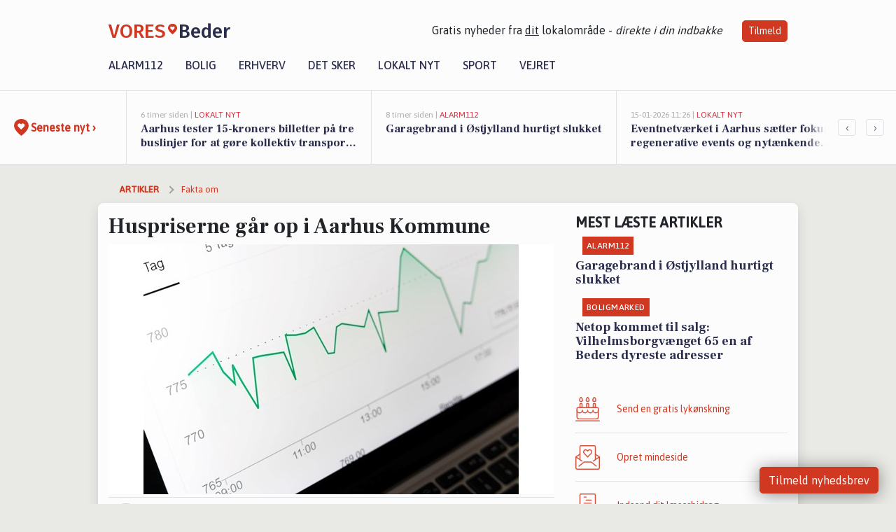

--- FILE ---
content_type: text/html; charset=utf-8
request_url: https://vores-beder.dk/a/huspriserne-gaar-op-i-aarhus-kommune/787d1762-7d49-4ed7-b724-4d1a196cdd65
body_size: 16215
content:


<!DOCTYPE html>
<html lang="da">
<head>
    <meta charset="utf-8" />
    <meta name="viewport" content="width=device-width, initial-scale=1.0" />
    <title>Huspriserne g&#xE5;r op i Aarhus Kommune | VORES Beder</title>
    
    <link href='https://fonts.gstatic.com' rel='preconnect' crossorigin>
<link href='https://assets.vorescdn.dk' rel='preconnect' crossorigin>
    <link rel="manifest" href="/manifest.json">
        <meta name="description" content="Huspriserne g&#xE5;r op i Aarhus Kommune" />


    <link rel="canonical" href="https://vores-beder.dk/a/huspriserne-gaar-op-i-aarhus-kommune/787d1762-7d49-4ed7-b724-4d1a196cdd65">


<meta property="fb:app_id" content="603210533761694" />
    <meta property="fb:pages" content="111151907147819" />
        <meta property="og:type" content="article" />
        <meta property="og:image" content="https://assets.vorescdn.dk/vores-by/d919f423-97e6-4e68-b079-ed8ad218c0da.jpg?width=1200&amp;height=630&amp;mode=pad&amp;bgcolor=FFFFFF&amp;scale=both" />
        <meta property="article:published_date" content="2022-02-23T11:22:47" />
        <meta property="article:author" content="Michael Juul S&#xF8;rensen" />

    <script type="application/ld+json">
        {"@context":"https://schema.org","@type":"NewsArticle","mainEntityOfPage":{"@type":"WebPage","@id":"https://vores-beder.dk/a/huspriserne-gaar-op-i-aarhus-kommune/787d1762-7d49-4ed7-b724-4d1a196cdd65"},"headline":"Huspriserne går op i Aarhus Kommune","image":["https://assets.vorescdn.dk/vores-by/d919f423-97e6-4e68-b079-ed8ad218c0da.jpg"],"datePublished":"2022-02-23T11:22:47","dateModified":null,"author":{"@type":"Person","name":"Michael Juul Sørensen"},"publisher":{"@type":"Organization","name":"VORES Beder","logo":{"@type":"ImageObject","url":"https://vores-beder.dk/img/logo/site_square.png"}}}
    </script>



    <meta name="facebook-domain-verification" content="ugovzdb7u3blh67zn2m73v7twyq6bg" />

    
<link rel="icon" type="image/png" href="/img/icons/icon-152x152.png" />
<link rel="apple-touch-icon" type="image/png" href="/favicon.png" />

<link rel="preload" as="style" href="https://fonts.googleapis.com/css?family=Frank&#x2B;Ruhl&#x2B;Libre:400,700|Asap:400,500|Fira&#x2B;Sans:500|Merriweather:400&amp;display=swap">
<link href="https://fonts.googleapis.com/css?family=Frank&#x2B;Ruhl&#x2B;Libre:400,700|Asap:400,500|Fira&#x2B;Sans:500|Merriweather:400&amp;display=swap" rel="stylesheet" />

<link rel="preload" as="style" href="/dist/main.css?v=4lVlcf_nVVhS9k3-PzDma9gPCqVzZa-xwe6Z3nUGu-A">
<link rel="stylesheet" href="/dist/main.css?v=4lVlcf_nVVhS9k3-PzDma9gPCqVzZa-xwe6Z3nUGu-A" />
        <script type="text/javascript">
        window.dataLayer = window.dataLayer || [];
        window.dataLayer.push({
            dlv_page_type: "artikel_vip",
            dlv_category: "Fakta om",
            dlv_source: "Boliga.dk"
        });
    </script>

    
    
<script>
var voresConfiguration = {"modules":["floating-subscribe"],"site":{"name":"Beder","siteName":"VORES Beder","hostname":"vores-beder.dk","facebookPageId":111151907147819,"instagramHandle":""},"bannerPlaceholder":{"salesEmail":"salg@voresdigital.dk?subject=Henvendelse fra VORES Beder","logo":"https://assets.vorescdn.dk/remote/vores-beder.dk/img/logo/site.png?width=250"},"facebookAppId":"603210533761694","googleSignInClientId":"643495767278-bqenl96m5li36d9c3e1a1ujch1giorgn.apps.googleusercontent.com","products":{"groceryPlusProductId":"832729fc-0197-4a09-a829-2ad24ec33c74"},"csrf":"CfDJ8FuIb0WNFg9DhYJimJMeEWgB1c5qwi4MOPVPbk-extbJXWDaGXR6YoqIMNCWq-85qVHvtV_sHswTUmc2jEm5ajgTeCsjhVIwFPzu4QCWXugMdBV_sIWp_ozITbSWvMZGFMC-DU500aPmnXj3EqidRWo","gtmId":"GTM-PMFG7C7"}
</script>

<script src="/dist/essentials-bundle.js?v=hjEg4_jAEA1nYcyRynaMY4wTMfjlzT6aiRLaBhOhzEo" defer></script>
    
<script type="text/javascript">
var utag_data = {
}
</script>
<!-- Loading script asynchronously -->
<script type="text/javascript">
    (function(a,b,c,d){
    a='//tags.tiqcdn.com/utag/jysk-fynske-medier/partners/prod/utag.js';
    b=document;c='script';d=b.createElement(c);d.src=a;d.type='text/java'+c;d.async=true;
    a=b.getElementsByTagName(c)[0];a.parentNode.insertBefore(d,a);
    })();
</script>


<script async='async' src='//macro.adnami.io/macro/hosts/adsm.macro.voresdigital.dk.js'></script>


<script src="//zrzzqdBnFEBxKXGb4.ay.delivery/manager/zrzzqdBnFEBxKXGb4" type="text/javascript" referrerpolicy="no-referrer-when-downgrade"></script>


<script>window.googletag = window.googletag || {cmd: []};</script>
<script>
    googletag.cmd.push(function(){
        googletag.pubads().setTargeting('vd_page', "vores-beder.dk");
googletag.pubads().setTargeting('vd_category', "fakta om");googletag.pubads().setTargeting('vd_type', "artikel_vip");    });
</script>
</head>
<body>
    

<div class="d-flex flex-column">
    

<header class="" id="header">
    <nav class="navbar navbar-expand-md navbar-light sticky ">
        <div class="container">
            <div class="d-flex flex-wrap align-items-center w-100 justify-content-between">
                    <a class="logo" href="/">
        <span>VORES</span><div class="logo-icon"><img alt="" src="/img/logo/homeheart.svg" aria-hidden="true" /></div><span>Beder</span>
                    </a>
                    <burger-menu></burger-menu>
                    <div class="d-none d-lg-block">
                        <span>Gratis nyheder fra <u>dit</u> lokalområde - <i>direkte i din indbakke</i></span>
                        <button onclick="vmh.showSubscribeModal('Header')" class="ml-4 btn btn-sm btn-primary">Tilmeld</button>
                    </div>
            </div>
                <div class="d-flex flex-wrap align-items-center">
                    
                    <div class="collapse navbar-collapse text-right text-md-center" id="navbarMenu">
                        <ul class="navbar-nav mr-auto mt-2 mt-lg-0">

                            <li class="nav-item">
                                <a class="nav-link" href="/alarm112">
                                    Alarm112
                                </a>
                            </li>
                            <li class="nav-item">
                                <a class="nav-link" href="/bolig">
                                    Bolig
                                </a>
                            </li>
                            <li class="nav-item" site="Site">
                                <a class="nav-link" href="/erhverv">
                                    Erhverv
                                </a>
                            </li>
                            <li class="nav-item">
                                <a class="nav-link" href="/detsker">
                                    Det sker
                                </a>
                            </li>
                            <li class="nav-item">
                                <a class="nav-link" href="/lokaltnyt">
                                    Lokalt nyt
                                </a>
                            </li>
                            <li class="nav-item">
                                <a class="nav-link" href="/sport">
                                    Sport
                                </a>
                            </li>
                            <li class="nav-item align-middle">
                                
                            </li>
                            <li class="nav-item align-middle">
                                <a class="nav-link align-items-center" href="/vejret">
                                    Vejret
                                </a>
                            </li>
                        </ul>
                    </div>
                </div>
        </div>
    </nav>
</header>
    <div class="d-flex flex-column flex-grow-1">
        <div class="flex-grow-1">
                
<div class="news-bar">
    <!-- Label section -->
    <div class="news-bar-label">
        <a class="article-icon" href="/artikler">
            <b class="news-title">Seneste nyt &rsaquo;</b>
        </a>
    </div>

    <!-- News slider section -->
    <div class="news-slider">
            <a class="article-link" href="/artikler?contentId=5f39ac44-1d75-4cec-9f58-93b6ebffccd6" ga-track-kpi="" data-action="click_article" data-itemid="5f39ac44-1d75-4cec-9f58-93b6ebffccd6" data-itemtype="Content" data-itemcategory="Lokalt nyt" data-placement="1" data-container="news_bar_preview">
                <div class="news-bar-item" ga-track-impression="" data-itemid="5f39ac44-1d75-4cec-9f58-93b6ebffccd6" data-itemtype="Content" data-itemcategory="Lokalt nyt" data-placement="1" data-container="news_bar_preview">
                    <div class="timeago">6 timer siden | </div>
                    <div class="category">Lokalt nyt</div>
                    <b class="news-title">Aarhus tester 15-kroners billetter p&#xE5; tre buslinjer for at g&#xF8;re kollektiv transport mere attraktiv</b>
                </div>
            </a>
            <a class="article-link" href="/artikler?contentId=a76b39c0-6d95-4a3b-ba56-81c152053da1" ga-track-kpi="" data-action="click_article" data-itemid="a76b39c0-6d95-4a3b-ba56-81c152053da1" data-itemtype="Content" data-itemcategory="Alarm112" data-placement="2" data-container="news_bar_preview">
                <div class="news-bar-item" ga-track-impression="" data-itemid="a76b39c0-6d95-4a3b-ba56-81c152053da1" data-itemtype="Content" data-itemcategory="Alarm112" data-placement="2" data-container="news_bar_preview">
                    <div class="timeago">8 timer siden | </div>
                    <div class="category">Alarm112</div>
                    <b class="news-title">Garagebrand i &#xD8;stjylland hurtigt slukket</b>
                </div>
            </a>
            <a class="article-link" href="/artikler?contentId=cee7ddd2-9872-4bb4-af58-d9bdfe84f23c" ga-track-kpi="" data-action="click_article" data-itemid="cee7ddd2-9872-4bb4-af58-d9bdfe84f23c" data-itemtype="Content" data-itemcategory="Lokalt nyt" data-placement="3" data-container="news_bar_preview">
                <div class="news-bar-item" ga-track-impression="" data-itemid="cee7ddd2-9872-4bb4-af58-d9bdfe84f23c" data-itemtype="Content" data-itemcategory="Lokalt nyt" data-placement="3" data-container="news_bar_preview">
                    <div class="timeago">15-01-2026 11:26 | </div>
                    <div class="category">Lokalt nyt</div>
                    <b class="news-title">Eventnetv&#xE6;rket i Aarhus s&#xE6;tter fokus p&#xE5; regenerative events og nyt&#xE6;nkende b&#xE6;redygtighed</b>
                </div>
            </a>
            <a class="article-link" href="/artikler?contentId=81822766-d0a0-4a2a-8574-e574d40106d5" ga-track-kpi="" data-action="click_article" data-itemid="81822766-d0a0-4a2a-8574-e574d40106d5" data-itemtype="Content" data-itemcategory="Lokalt nyt" data-placement="4" data-container="news_bar_preview">
                <div class="news-bar-item" ga-track-impression="" data-itemid="81822766-d0a0-4a2a-8574-e574d40106d5" data-itemtype="Content" data-itemcategory="Lokalt nyt" data-placement="4" data-container="news_bar_preview">
                    <div class="timeago">14-01-2026 07:30 | </div>
                    <div class="category">Lokalt nyt</div>
                    <b class="news-title">&#xC6;ldrer&#xE5;det i Aarhus f&#xE5;r ny direkte adgang til at s&#xE6;tte forslag p&#xE5; byr&#xE5;dets dagsorden</b>
                </div>
            </a>
            <a class="article-link" href="/artikler?contentId=6c040048-86fa-48e1-a580-c6a78846f29d" ga-track-kpi="" data-action="click_article" data-itemid="6c040048-86fa-48e1-a580-c6a78846f29d" data-itemtype="Content" data-itemcategory="Alarm112" data-placement="5" data-container="news_bar_preview">
                <div class="news-bar-item" ga-track-impression="" data-itemid="6c040048-86fa-48e1-a580-c6a78846f29d" data-itemtype="Content" data-itemcategory="Alarm112" data-placement="5" data-container="news_bar_preview">
                    <div class="timeago">13-01-2026 12:02 | </div>
                    <div class="category">Alarm112</div>
                    <b class="news-title">Glatte veje skaber kaos p&#xE5; E45</b>
                </div>
            </a>
            <a class="article-link" href="/artikler?contentId=6b76128f-be34-420d-955f-5016b09f7e03" ga-track-kpi="" data-action="click_article" data-itemid="6b76128f-be34-420d-955f-5016b09f7e03" data-itemtype="Content" data-itemcategory="Lokalt nyt" data-placement="6" data-container="news_bar_preview">
                <div class="news-bar-item" ga-track-impression="" data-itemid="6b76128f-be34-420d-955f-5016b09f7e03" data-itemtype="Content" data-itemcategory="Lokalt nyt" data-placement="6" data-container="news_bar_preview">
                    <div class="timeago">13-01-2026 09:26 | </div>
                    <div class="category">Lokalt nyt</div>
                    <b class="news-title">Magdalene Svendsen bliver ny formand for &#xC6;ldrer&#xE5;det i Aarhus efter rekordstort valg blandt seniorer</b>
                </div>
            </a>
            <a class="article-link" href="/artikler?contentId=04b01ecf-8825-4dd0-88be-7f9fbc416a73" ga-track-kpi="" data-action="click_article" data-itemid="04b01ecf-8825-4dd0-88be-7f9fbc416a73" data-itemtype="Content" data-itemcategory="Boligmarked" data-placement="7" data-container="news_bar_preview">
                <div class="news-bar-item" ga-track-impression="" data-itemid="04b01ecf-8825-4dd0-88be-7f9fbc416a73" data-itemtype="Content" data-itemcategory="Boligmarked" data-placement="7" data-container="news_bar_preview">
                    <div class="timeago">11-01-2026 13:01 | </div>
                    <div class="category">Boligmarked</div>
                    <b class="news-title">Vilhelmsborgv&#xE6;nget 65 og 1 anden boliger er kommet til salg denne uge i Beder - se boligerne her.</b>
                </div>
            </a>
            <a class="article-link" href="/artikler?contentId=5f57d547-9b3a-4784-a642-89c40a0051a3" ga-track-kpi="" data-action="click_article" data-itemid="5f57d547-9b3a-4784-a642-89c40a0051a3" data-itemtype="Content" data-itemcategory="Det sker" data-placement="8" data-container="news_bar_preview">
                <div class="news-bar-item" ga-track-impression="" data-itemid="5f57d547-9b3a-4784-a642-89c40a0051a3" data-itemtype="Content" data-itemcategory="Det sker" data-placement="8" data-container="news_bar_preview">
                    <div class="timeago">11-01-2026 12:04 | </div>
                    <div class="category">Det sker</div>
                    <b class="news-title">Kom med til kreative og frivillige f&#xE6;llesskaber i Beder den kommende uge</b>
                </div>
            </a>
            <a class="article-link" href="/artikler?contentId=8f9b7e21-1baa-4122-ae30-b88f94b62602" ga-track-kpi="" data-action="click_article" data-itemid="8f9b7e21-1baa-4122-ae30-b88f94b62602" data-itemtype="Content" data-itemcategory="Boligmarked" data-placement="9" data-container="news_bar_preview">
                <div class="news-bar-item" ga-track-impression="" data-itemid="8f9b7e21-1baa-4122-ae30-b88f94b62602" data-itemtype="Content" data-itemcategory="Boligmarked" data-placement="9" data-container="news_bar_preview">
                    <div class="timeago">10-01-2026 13:00 | </div>
                    <div class="category">Boligmarked</div>
                    <b class="news-title">Netop kommet til salg: Vilhelmsborgv&#xE6;nget 65 en af Beders dyreste adresser</b>
                </div>
            </a>
            <a class="article-link" href="/artikler?contentId=7209593b-e17e-44a5-a152-ee07a3530208" ga-track-kpi="" data-action="click_article" data-itemid="7209593b-e17e-44a5-a152-ee07a3530208" data-itemtype="Content" data-itemcategory="Alarm112" data-placement="10" data-container="news_bar_preview">
                <div class="news-bar-item" ga-track-impression="" data-itemid="7209593b-e17e-44a5-a152-ee07a3530208" data-itemtype="Content" data-itemcategory="Alarm112" data-placement="10" data-container="news_bar_preview">
                    <div class="timeago">08-01-2026 12:20 | </div>
                    <div class="category">Alarm112</div>
                    <b class="news-title">Indbrud p&#xE5; Vibev&#xE6;nget i Beder</b>
                </div>
            </a>
    </div>

        <!-- Navigation section -->
        <div class="news-bar-navigation">
            <button class="btn btn-outline-secondary" onclick="scrollNewsBar(-350)">&lsaquo;</button>
            <button class="btn btn-outline-secondary" onclick="scrollNewsBar(350)">&rsaquo;</button>
        </div>
</div>
            <div class="container pt-0">
                

<div class="vip-page my-3">
    <div class="row">
        <div class="container">
                <div class="row">
                    <div class="col-12 col-sm-4">
                        <div class="d-flex justify-content-center">
        <div class="b4nn3r lazy w300_h160"
             data-size="w300_h160"
             data-placement=""
             data-allowplaceholder="False"
             data-onlyshowbannersfrombusinesseswithproductid="">
        </div>

</div>
                    </div>
                        <div class="col-12 col-sm-4">
                            <div class="d-flex justify-content-center">
        <div class="b4nn3r lazy w300_h160"
             data-size="w300_h160"
             data-placement=""
             data-allowplaceholder="False"
             data-onlyshowbannersfrombusinesseswithproductid="">
        </div>

</div>
                        </div>
                        <div class="col-12 col-sm-4">
                            <div class="d-flex justify-content-center">
        <div class="b4nn3r lazy w300_h160"
             data-size="w300_h160"
             data-placement=""
             data-allowplaceholder="False"
             data-onlyshowbannersfrombusinesseswithproductid="">
        </div>

</div>
                        </div>
                </div>

                
    <div class="row breadcrumbs py-2">
        <div class="col">
            <ol itemscope itemtype="http://schema.org/BreadcrumbList" class="list-unstyled my-0 col d-flex">
                <li itemprop="itemListElement" itemscope itemtype="http://schema.org/ListItem">
                    <a href="/artikler" itemid="/artikler" class="section" itemscope itemtype="http://schema.org/Thing" itemprop="item">
                        <span itemprop="name">Artikler</span>
                    </a>
                    <meta itemprop="position" content="1" />
                </li>
                    <li class="" itemprop="itemListElement" itemscope itemtype="http://schema.org/ListItem">
                            <a href="/artikler/fakta-om" itemid="/artikler/fakta-om" itemscope itemtype="http://schema.org/Thing" itemprop="item">
                                <span itemprop="name">Fakta om</span>
                            </a>
                        <meta itemprop="position" content="2" />
                    </li>
                    <li class="sr-only" itemprop="itemListElement" itemscope itemtype="http://schema.org/ListItem">
                            <span itemid="/a/huspriserne-gaar-op-i-aarhus-kommune/787d1762-7d49-4ed7-b724-4d1a196cdd65" itemscope itemtype="http://schema.org/Thing" itemprop="item">
                                <span itemprop="name">Huspriserne g&#xE5;r op i Aarhus Kommune</span>
                            </span>
                        <meta itemprop="position" content="3" />
                    </li>
            </ol>
        </div>
    </div>

        </div>
    </div>


    <div class="row">
        <div class="container bg-white shadow pb-4 default-container-padding">
            <div class="row mt-3">
                <div class="col-12 col-lg-8">
                    <article id="787d1762-7d49-4ed7-b724-4d1a196cdd65" class="propertypricestatarticle desktop" data-id="787d1762-7d49-4ed7-b724-4d1a196cdd65"
         data-category="Fakta om" data-assets='[{"id":"d919f423-97e6-4e68-b079-ed8ad218c0da","width":1920,"height":1280}]'>
    <h1>
        Huspriserne g&#xE5;r op i Aarhus Kommune
    </h1>


            <div class="cover-img-container">
                <img class="cover-img" src="https://assets.vorescdn.dk/vores-by/d919f423-97e6-4e68-b079-ed8ad218c0da.jpg?width=635&amp;height=357&amp;mode=pad&amp;bgcolor=FFFFFF&amp;scale=both" srcset="https://assets.vorescdn.dk/vores-by/d919f423-97e6-4e68-b079-ed8ad218c0da.jpg?width=1270&amp;height=714&amp;mode=pad&amp;bgcolor=FFFFFF&amp;scale=both 2x, https://assets.vorescdn.dk/vores-by/d919f423-97e6-4e68-b079-ed8ad218c0da.jpg?width=635&amp;height=357&amp;mode=pad&amp;bgcolor=FFFFFF&amp;scale=both 1x" data-assetid="d919f423-97e6-4e68-b079-ed8ad218c0da" />
               
            </div>
    <div class="col-12 d-flex editor py-2 mt-1 mb-1 border-bottom border-top pl-0 align-items-center">
            <img alt="Profilbillede" class="mr-3 flex-shrink-0 rounded-circle" width="50" height="50" data-src="https://assets.vorescdn.dk/vores-by/33766c7f-a8a7-4961-be23-a63e2a93b20c.jpg?width=50&amp;height=50&amp;mode=crop" data-srcset="https://assets.vorescdn.dk/vores-by/33766c7f-a8a7-4961-be23-a63e2a93b20c.jpg?width=100&amp;height=100&amp;mode=crop 2x, https://assets.vorescdn.dk/vores-by/33766c7f-a8a7-4961-be23-a63e2a93b20c.jpg?width=50&amp;height=50&amp;mode=crop 1x" data-assetid="33766c7f-a8a7-4961-be23-a63e2a93b20c" />
            <div class="d-flex flex-column justify-content-center">
                <span class="article-author">Michael Juul S&#xF8;rensen</span>
            </div>
            <div class="d-flex flex-wrap justify-content-end align-items-center" style="margin-left: auto;">

                
<a class="btn btn-sm btn-primary d-flex align-items-center justify-content-center" id="shareLinkBtn" style="white-space: nowrap" title="Del på Facebook" onclick="vmh.shareLink('https%3A%2F%2Fvores-beder.dk%2Fa%2Fhuspriserne-gaar-op-i-aarhus-kommune%2F787d1762-7d49-4ed7-b724-4d1a196cdd65')">
	Del artikel <img alt="Del på facebook" class="ml-2" style="height: 18px;width: 18px;" src="/img/icons/icon-share-white.svg" />
</a>


            </div>
    </div>
    <div class="d-flex flex-wrap justify-content-between">
            <div>
                <img src="/img/icons/clock-icon.svg" alt="dato" style="height: 11px; width: 11px" />
                <time itemprop="dateCreated datePublished"
                      datetime="2022-02-23T10:22:47Z"
                      class="text-muted">
                    Onsdag d. 23. feb. 2022 - kl. 11:22
                </time>
            </div>
    </div>
    <br />

    <div class="article-content">
        
        
<p>Det kostede i 3. kvartal af 2021 i gennemsnit 3.446.690 kr. at købe en villa på 130 kvm. i Aarhus Kommune.</p>

<p>En enkelt kvadratmeter kostede nemlig 26.513 kr., hvor det på landsplan kostede 16.553 kr. at købe en kvadratmeter villa. En gennemsnitlig villa på 130 kvm. koster således 2.151.890 kr. på landsplan.</p>

<p>Hvis vi sammenligner den gennemsnitlige salgspris i Aarhus Kommune det seneste kvartal, så er kvadratmeterprisen nu 26.513 kr. mod 26.163 kr. i kvartalet før. Det er en stigning på 1,3%. På landsplan er priserne steget med 1% i samme periode.</p>

<p>Der er tale om gennemsnitlige salgspriser. Priserne dækker over stor variation af priser i forhold til beliggenhed, størrelse, stand og så videre. Men udviklingen i prisen givet et godt indtryk af hvor priserne er på vej hen. Da priserne kun dækker over et kvartal og dermed et begrænset antal villaer vil der på lokalt plan være tale om større udsving fra kvartal til kvartal. Priserne på landsplan fortæller mere om prisudviklingen generelt på boligmarkedet.</p>

<p>Priserne opdateres kvartalsmæssigt og Boliga henter priserne fra Finans Danmarks Boligmarkedsstatistik.</p>

    </div>
    
            <div class="d-flex flex-wrap justify-content-between">
                <small class="text-muted">Denne artikel er skrevet af Michael Juul S&#xF8;rensen og data er automatisk hentet fra eksterne kilder, herunder Boliga.dk.</small>
            </div>


        <div class="d-flex flex-wrap justify-content-between">
                <small class="text-muted">Kilde: <a target="_blank" href="https://boliga.dk">Boliga.dk</a></small>
        </div>




        
    <div class="d-flex justify-content-center py-3 pb-5 w-100">
        <a class="b4nn3r w300_h160"
           aria-hidden="true"
           title="Reklame"
           href="https://www.lagersalg.com/?utm_source=vores-beder.dk&amp;utm_medium=banner"
           rel="noopener nofollow"
           target="_blank"
           data-background="https://assets.vorescdn.dk/vores-by/d19e68de-c90f-4037-8a36-804ae5516b95.jpg?width=300&amp;height=160&amp;mode=crop&amp;bgcolor=FFFFFF"
           data-backgroundretina="https://assets.vorescdn.dk/vores-by/d19e68de-c90f-4037-8a36-804ae5516b95.jpg?width=600&amp;height=320&amp;mode=crop&amp;bgcolor=FFFFFF"
           data-id="19a04cbc-6b7f-433b-958e-19d66e7c35ee"
           data-track="True"
           data-allowduplicates="False"
           data-onlyshowbannersfrombusinesseswithproductid="">
        </a>

</div>

</article>

                    <div class="row justify-content-center border-top py-3">
                        <div class="col-md-6 col-sm my-2">
                            <email-signup-widget 
    data-location="Article" 
    ></email-signup-widget>
                        </div>
                    </div>

                </div>
                <div class="col-12 col-lg-4 order-2 order-md-1">
                    
                        <div>
                                <h5 class="text-uppercase font-weight-bold pb-3">Mest læste artikler</h5>
        <div class="row pb-3 mb-3">
            <div class="col">
                

<a class="top-story article-link h-100" href="/a/garagebrand-i-oestjylland-hurtigt-slukket/a76b39c0-6d95-4a3b-ba56-81c152053da1" ga-track-impression="" data-itemid="a76b39c0-6d95-4a3b-ba56-81c152053da1" data-itemtype="Content" data-itemcategory="Alarm112" data-container="medium_article_preview" ga-track-kpi="" data-action="click_article">
    <div class="top-story-header">
        <div class="img-container">
            <div class="img-bg " data-background="https://assets.vorescdn.dk:443/vores-intet-foto.png?width=300&amp;height=169&amp;mode=max&amp;bgcolor=FFFFFF&amp;quality=90&amp;c.focus=faces" data-backgroundretina="https://assets.vorescdn.dk:443/vores-intet-foto.png?width=600&amp;height=338&amp;mode=max&amp;bgcolor=FFFFFF&amp;quality=90&amp;c.focus=faces">
            </div>
        </div>

        <div class="categories">   
                <div class="category">Alarm112</div>
        </div>
        
    </div>

    <h2 class="mt-3 mb-0">Garagebrand i &#xD8;stjylland hurtigt slukket</h2>
</a>
            </div>
        </div>
        <div class="row pb-3 mb-3">
            <div class="col">
                

<a class="top-story article-link h-100" href="/a/netop-kommet-til-salg-vilhelmsborgvaenget-65-en-af-beders-dyreste-adresser/8f9b7e21-1baa-4122-ae30-b88f94b62602" ga-track-impression="" data-itemid="8f9b7e21-1baa-4122-ae30-b88f94b62602" data-itemtype="Content" data-itemcategory="Boligmarked" data-container="medium_article_preview" ga-track-kpi="" data-action="click_article">
    <div class="top-story-header">
        <div class="img-container">
            <div class="img-bg " data-background="https://assets.vorescdn.dk/vores-by/afa87414-dd78-42e1-8806-8e6abbe70dd9.jpg?width=300&amp;height=169&amp;mode=max&amp;bgcolor=FFFFFF&amp;quality=90&amp;c.focus=faces" data-backgroundretina="https://assets.vorescdn.dk/vores-by/afa87414-dd78-42e1-8806-8e6abbe70dd9.jpg?width=600&amp;height=338&amp;mode=max&amp;bgcolor=FFFFFF&amp;quality=90&amp;c.focus=faces" data-assetid="afa87414-dd78-42e1-8806-8e6abbe70dd9">
            </div>
        </div>

        <div class="categories">   
                <div class="category">Boligmarked</div>
        </div>
        
    </div>

    <h2 class="mt-3 mb-0">Netop kommet til salg: Vilhelmsborgv&#xE6;nget 65 en af Beders dyreste adresser</h2>
</a>
            </div>
        </div>

                        </div>
                    
                    <div class="w-100 border-bottom py-3">
                        <a class="d-flex align-items-center cta" href="/brugerindhold/opret-lykoenskning">
                            <img class="mr-4" alt="lykønskning" src="/img/icons/icon-lykkeoenskning.svg" />
                            <span class="flex-grow-1">
                                Send en gratis lykønskning
                            </span>
                        </a>
                    </div>
                    <div class="w-100 border-bottom py-3">
                        <a class="d-flex align-items-center cta" href="/opret-mindeside">
                            <img class="mr-4" alt="mindeord" src="/img/icons/icon-mindeord.svg" />
                            <span class="flex-grow-1">
                                Opret mindeside
                            </span>
                        </a>
                    </div>
                    <div class="w-100 py-3">
                        <a class="d-flex align-items-center cta" href="/brugerindhold/opret-nyhed">
                            <img class="mr-4" alt="læserbidrag" src="/img/icons/icon-laeserbidrag.svg" />
                            <span class="flex-grow-1">
                                Indsend dit læserbidrag
                            </span>
                        </a>
                    </div>
                    <facebook-carousel data-breakpoints='{
                  "540": {
                    "slidesPerView": 2
                  },
                  "758": {
                    "slidesPerView": 3
                  },
                  "960": {
                    "slidesPerView": 1
                  }
                }'
                    data-container="facebook_post_carousel"></facebook-carousel>
                    <div class="mb-3">
                        <div class="w-100 d-flex justify-content-center border-bottom py-4">
        <div class="b4nn3r lazy w300_h160"
             data-size="w300_h160"
             data-placement=""
             data-allowplaceholder="False"
             data-onlyshowbannersfrombusinesseswithproductid="">
        </div>

</div>
                    </div>
                </div>
                <div class="col-12 order-3 order-md-3">
                    <div class="row mt-3">
                        <div class="col-12 col-lg-8">
                            
<div class="article-stream" style="padding-right: 5px; padding-left: 5px">
    
    <div class="mb-5">
        <div class="row">
            <div class="col">
                

<a class="cover-story article-link desktop" href="/a/aarhus-tester-15-kroners-billetter-paa-tre-buslinjer-for-at-goere-kollektiv-transport-mere-attraktiv/5f39ac44-1d75-4cec-9f58-93b6ebffccd6" ga-track-impression="" data-itemid="5f39ac44-1d75-4cec-9f58-93b6ebffccd6" data-itemtype="Content" data-itemcategory="Lokalt nyt" data-container="big_article_preview" ga-track-kpi="" data-action="click_article">
    <div class="cover-story-header">
        <div class="img-container">
            <div class="img-bg " style="background-image: url(https://assets.vorescdn.dk/vores-by/80735e73-2313-4b0d-9559-68599a35f756.jpg?width=630&amp;height=354&amp;mode=max&amp;bgcolor=FFFFFF&amp;c.focus=faces);" data-assetid="80735e73-2313-4b0d-9559-68599a35f756">
            </div>
        </div>

        <div class="categories">
                <div class="category">Lokalt nyt</div>
        </div>        
    </div>

    <h2 class="h1 mt-3">Aarhus tester 15-kroners billetter p&#xE5; tre buslinjer for at g&#xF8;re kollektiv transport mere attraktiv</h2>
</a>
            </div>
        </div>
    </div>


    
    <div class="mb-5">
        <div class="row ">
            <div class="col-6" style="padding-right: 10px">
                

<a class="top-story article-link h-100" href="/a/eventnetvaerket-i-aarhus-saetter-fokus-paa-regenerative-events-og-nytaenkende-baeredygtighed/cee7ddd2-9872-4bb4-af58-d9bdfe84f23c" ga-track-impression="" data-itemid="cee7ddd2-9872-4bb4-af58-d9bdfe84f23c" data-itemtype="Content" data-itemcategory="Lokalt nyt" data-container="medium_article_preview" ga-track-kpi="" data-action="click_article">
    <div class="top-story-header">
        <div class="img-container">
            <div class="img-bg " data-background="https://assets.vorescdn.dk/vores-by/80735e73-2313-4b0d-9559-68599a35f756.jpg?width=300&amp;height=169&amp;mode=max&amp;bgcolor=FFFFFF&amp;quality=90&amp;c.focus=faces" data-backgroundretina="https://assets.vorescdn.dk/vores-by/80735e73-2313-4b0d-9559-68599a35f756.jpg?width=600&amp;height=338&amp;mode=max&amp;bgcolor=FFFFFF&amp;quality=90&amp;c.focus=faces" data-assetid="80735e73-2313-4b0d-9559-68599a35f756">
            </div>
        </div>

        <div class="categories">   
                <div class="category">Lokalt nyt</div>
        </div>
        
    </div>

    <h2 class="mt-3 mb-0">Eventnetv&#xE6;rket i Aarhus s&#xE6;tter fokus p&#xE5; regenerative events og nyt&#xE6;nkende b&#xE6;redygtighed</h2>
</a>
            </div>
            <div class="col-6" style="padding-left: 10px">
                

<a class="top-story article-link h-100" href="/a/aeldreraadet-i-aarhus-faar-ny-direkte-adgang-til-at-saette-forslag-paa-byraadets-dagsorden/81822766-d0a0-4a2a-8574-e574d40106d5" ga-track-impression="" data-itemid="81822766-d0a0-4a2a-8574-e574d40106d5" data-itemtype="Content" data-itemcategory="Lokalt nyt" data-container="medium_article_preview" ga-track-kpi="" data-action="click_article">
    <div class="top-story-header">
        <div class="img-container">
            <div class="img-bg " data-background="https://assets.vorescdn.dk/vores-by/80735e73-2313-4b0d-9559-68599a35f756.jpg?width=300&amp;height=169&amp;mode=max&amp;bgcolor=FFFFFF&amp;quality=90&amp;c.focus=faces" data-backgroundretina="https://assets.vorescdn.dk/vores-by/80735e73-2313-4b0d-9559-68599a35f756.jpg?width=600&amp;height=338&amp;mode=max&amp;bgcolor=FFFFFF&amp;quality=90&amp;c.focus=faces" data-assetid="80735e73-2313-4b0d-9559-68599a35f756">
            </div>
        </div>

        <div class="categories">   
                <div class="category">Lokalt nyt</div>
        </div>
        
    </div>

    <h2 class="mt-3 mb-0">&#xC6;ldrer&#xE5;det i Aarhus f&#xE5;r ny direkte adgang til at s&#xE6;tte forslag p&#xE5; byr&#xE5;dets dagsorden</h2>
</a>
            </div>
        </div>
    </div>


    
    <div class="mb-5">
        <div class="row ">
            <div class="col-6" style="padding-right: 10px">
                

<a class="top-story article-link h-100" href="/a/magdalene-svendsen-bliver-ny-formand-for-aeldreraadet-i-aarhus-efter-rekordstort-valg-blandt-seniorer/6b76128f-be34-420d-955f-5016b09f7e03" ga-track-impression="" data-itemid="6b76128f-be34-420d-955f-5016b09f7e03" data-itemtype="Content" data-itemcategory="Lokalt nyt" data-container="medium_article_preview" ga-track-kpi="" data-action="click_article">
    <div class="top-story-header">
        <div class="img-container">
            <div class="img-bg " data-background="https://assets.vorescdn.dk/vores-by/80735e73-2313-4b0d-9559-68599a35f756.jpg?width=300&amp;height=169&amp;mode=max&amp;bgcolor=FFFFFF&amp;quality=90&amp;c.focus=faces" data-backgroundretina="https://assets.vorescdn.dk/vores-by/80735e73-2313-4b0d-9559-68599a35f756.jpg?width=600&amp;height=338&amp;mode=max&amp;bgcolor=FFFFFF&amp;quality=90&amp;c.focus=faces" data-assetid="80735e73-2313-4b0d-9559-68599a35f756">
            </div>
        </div>

        <div class="categories">   
                <div class="category">Lokalt nyt</div>
        </div>
        
    </div>

    <h2 class="mt-3 mb-0">Magdalene Svendsen bliver ny formand for &#xC6;ldrer&#xE5;det i Aarhus efter rekordstort valg blandt seniorer</h2>
</a>
            </div>
            <div class="col-6" style="padding-left: 10px">
                

<a class="top-story article-link h-100" href="/a/vilhelmsborgvaenget-65-og-1-anden-boliger-er-kommet-til-salg-denne-uge-i-beder-se-boligerne-her/04b01ecf-8825-4dd0-88be-7f9fbc416a73" ga-track-impression="" data-itemid="04b01ecf-8825-4dd0-88be-7f9fbc416a73" data-itemtype="Content" data-itemcategory="Boligmarked" data-container="medium_article_preview" ga-track-kpi="" data-action="click_article">
    <div class="top-story-header">
        <div class="img-container">
            <div class="img-bg " data-background="https://assets.vorescdn.dk/vores-by/cbd9ff3f-0622-4228-81bd-a74a8d876cfc.jpg?width=300&amp;height=169&amp;mode=max&amp;bgcolor=FFFFFF&amp;quality=90&amp;c.focus=faces" data-backgroundretina="https://assets.vorescdn.dk/vores-by/cbd9ff3f-0622-4228-81bd-a74a8d876cfc.jpg?width=600&amp;height=338&amp;mode=max&amp;bgcolor=FFFFFF&amp;quality=90&amp;c.focus=faces" data-assetid="cbd9ff3f-0622-4228-81bd-a74a8d876cfc">
            </div>
        </div>

        <div class="categories">   
                <div class="category">Boligmarked</div>
        </div>
        
    </div>

    <h2 class="mt-3 mb-0">Vilhelmsborgv&#xE6;nget 65 og 1 anden boliger er kommet til salg denne uge i Beder - se boligerne her.</h2>
</a>
            </div>
        </div>
    </div>

    
    <div class="mb-5">
        <div class="row ">
            <div class="col-6" style="padding-right: 10px">
                

<a class="top-story article-link h-100" href="/a/kom-med-til-kreative-og-frivillige-faellesskaber-i-beder-den-kommende-uge/5f57d547-9b3a-4784-a642-89c40a0051a3" ga-track-impression="" data-itemid="5f57d547-9b3a-4784-a642-89c40a0051a3" data-itemtype="Content" data-itemcategory="Det sker" data-container="medium_article_preview" ga-track-kpi="" data-action="click_article">
    <div class="top-story-header">
        <div class="img-container">
            <div class="img-bg " data-background="https://assets.vorescdn.dk/vores-by/7434ea75-8de3-490a-aefc-67ece2eec38a.jpg?width=300&amp;height=169&amp;mode=max&amp;bgcolor=FFFFFF&amp;quality=90&amp;c.focus=faces" data-backgroundretina="https://assets.vorescdn.dk/vores-by/7434ea75-8de3-490a-aefc-67ece2eec38a.jpg?width=600&amp;height=338&amp;mode=max&amp;bgcolor=FFFFFF&amp;quality=90&amp;c.focus=faces" data-assetid="7434ea75-8de3-490a-aefc-67ece2eec38a">
            </div>
        </div>

        <div class="categories">   
                <div class="category">Det sker</div>
        </div>
        
    </div>

    <h2 class="mt-3 mb-0">Kom med til kreative og frivillige f&#xE6;llesskaber i Beder den kommende uge</h2>
</a>
            </div>
            <div class="col-6" style="padding-left: 10px">
                

<a class="top-story article-link h-100" href="/a/netop-kommet-til-salg-vilhelmsborgvaenget-65-en-af-beders-dyreste-adresser/8f9b7e21-1baa-4122-ae30-b88f94b62602" ga-track-impression="" data-itemid="8f9b7e21-1baa-4122-ae30-b88f94b62602" data-itemtype="Content" data-itemcategory="Boligmarked" data-container="medium_article_preview" ga-track-kpi="" data-action="click_article">
    <div class="top-story-header">
        <div class="img-container">
            <div class="img-bg " data-background="https://assets.vorescdn.dk/vores-by/afa87414-dd78-42e1-8806-8e6abbe70dd9.jpg?width=300&amp;height=169&amp;mode=max&amp;bgcolor=FFFFFF&amp;quality=90&amp;c.focus=faces" data-backgroundretina="https://assets.vorescdn.dk/vores-by/afa87414-dd78-42e1-8806-8e6abbe70dd9.jpg?width=600&amp;height=338&amp;mode=max&amp;bgcolor=FFFFFF&amp;quality=90&amp;c.focus=faces" data-assetid="afa87414-dd78-42e1-8806-8e6abbe70dd9">
            </div>
        </div>

        <div class="categories">   
                <div class="category">Boligmarked</div>
        </div>
        
    </div>

    <h2 class="mt-3 mb-0">Netop kommet til salg: Vilhelmsborgv&#xE6;nget 65 en af Beders dyreste adresser</h2>
</a>
            </div>
        </div>
    </div>



        

        <div class="row py-2 mb-5">
            <div class="col">
                
        <span class="sectionheader">Boliger til salg i Beder</span>
    <div class="row d-flex flex-wrap justify-content-between rentalproperties">
                <div class="col-12 col-sm-6 mb-3 mx-0">
                    
<div class="property">
        <div ga-track-impression="" data-itemid="7bcaed2c-f8f7-4d58-a94b-04f75caf1a36" data-itemtype="Property" data-customerid="" data-businessid="" data-placement="1" data-container="property_showcase" data-containervariant="standard">
            <a href="https://www.boliga.dk/bolig/2288273" target="_blank" rel="noopener" class="pb-4">

                <img alt="billede af boligen" data-src="https://assets.vorescdn.dk/remote/i.boliga.org/dk/550x/2288/2288273.jpg?width=640&amp;height=320&amp;mode=crop&amp;c.focus=faces" style="max-width:100%" class="pr-1" />

                <span class="rightlabel">3.595.000 kr</span>

                    <span class="rightlowerlabel">134 m<sup>2</sup></span>

                <h6 class="pt-2" style="color:#2B2D4C;font-weight:bold">Pr&#xE6;stetoften 45, 8330 Beder</h6>
            </a>
        </div>
</div>
                </div>
                <div class="col-12 col-sm-6 mb-3 mx-0">
                    
<div class="property">
        <div ga-track-impression="" data-itemid="2521276d-95ec-42b4-93f9-0e7f8c61b301" data-itemtype="Property" data-customerid="" data-businessid="" data-placement="2" data-container="property_showcase" data-containervariant="standard">
            <a href="https://www.boliga.dk/bolig/2272609" target="_blank" rel="noopener" class="pb-4">

                <img alt="billede af boligen" data-src="https://assets.vorescdn.dk/remote/i.boliga.org/dk/550x/2272/2272609.jpg?width=640&amp;height=320&amp;mode=crop&amp;c.focus=faces" style="max-width:100%" class="pr-1" />

                <span class="rightlabel">3.995.000 kr</span>

                    <span class="rightlowerlabel">161 m<sup>2</sup></span>

                <h6 class="pt-2" style="color:#2B2D4C;font-weight:bold">Stokrosevej 87, 8330 Beder</h6>
            </a>
        </div>
</div>
                </div>
                <div class="col-12 col-sm-6 mb-3 mx-0">
                    
<div class="property">
        <div ga-track-impression="" data-itemid="b1f0770c-f94c-4bd2-b24b-3117c6a0c710" data-itemtype="Property" data-customerid="" data-businessid="" data-placement="3" data-container="property_showcase" data-containervariant="standard">
            <a href="https://www.boliga.dk/bolig/2284327" target="_blank" rel="noopener" class="pb-4">

                <img alt="billede af boligen" data-src="https://assets.vorescdn.dk/remote/i.boliga.org/dk/550x/2284/2284327.jpg?width=640&amp;height=320&amp;mode=crop&amp;c.focus=faces" style="max-width:100%" class="pr-1" />

                <span class="rightlabel">9.495.000 kr</span>

                    <span class="rightlowerlabel">191 m<sup>2</sup></span>

                <h6 class="pt-2" style="color:#2B2D4C;font-weight:bold">Fuldenvej 70, 8330 Beder</h6>
            </a>
        </div>
</div>
                </div>
                <div class="col-12 col-sm-6 mb-3 mx-0">
                    
<div class="property">
        <div ga-track-impression="" data-itemid="b780dc5a-e338-49fb-8a70-34e746ffa3b9" data-itemtype="Property" data-customerid="" data-businessid="" data-placement="4" data-container="property_showcase" data-containervariant="standard">
            <a href="https://www.boliga.dk/bolig/2255469" target="_blank" rel="noopener" class="pb-4">

                <img alt="billede af boligen" data-src="https://assets.vorescdn.dk/remote/i.boliga.org/dk/550x/2255/2255469.jpg?width=640&amp;height=320&amp;mode=crop&amp;c.focus=faces" style="max-width:100%" class="pr-1" />

                <span class="rightlabel">2.495.000 kr</span>

                    <span class="rightlowerlabel">97 m<sup>2</sup></span>

                <h6 class="pt-2" style="color:#2B2D4C;font-weight:bold">Byagervej 63E, 8330 Beder</h6>
            </a>
        </div>
</div>
                </div>

            <div class="col-12 lead-form font-sans">
                <lead-form data-csrf="CfDJ8FuIb0WNFg9DhYJimJMeEWggJ-zd4cYy4bETJNE_A352yDRM_sDgAYk7e2t2a9tR9lXM95pjQM8UuvEB25eUF-bCCa7Gvn-r5Udyw7HB9_7syTOnwUMR74e6uVA9JZIVJgUZHKI4eYdsE801qxkZZ0Y" data-eventsection="PropertyShowcase" />
            </div>
    </div>

            </div>
        </div>


    

    

    




    

    

    


    <div class="py-3 mb-5 border-y">
        <div class="row">
                <div class="col-6" style="padding-right: 10px">
                    <div class="w-100 d-flex justify-content-center pb-0 pt-4 pt-md-0">
        <div class="b4nn3r lazy w300_h160"
             data-size="w300_h160"
             data-placement=""
             data-allowplaceholder="False"
             data-onlyshowbannersfrombusinesseswithproductid="">
        </div>

</div>
                </div>
                <div class="col-6" style="padding-left: 10px">
                    <div class="w-100 d-flex justify-content-center pb-0 pt-4 pt-md-0">
        <div class="b4nn3r lazy w300_h160"
             data-size="w300_h160"
             data-placement=""
             data-allowplaceholder="False"
             data-onlyshowbannersfrombusinesseswithproductid="">
        </div>

</div>
                </div>
        </div>
    </div>
</div>
                        </div>

                        <div class="col-12 col-lg-4">
                        </div>
                    </div>
                    
                </div>
                <div class="col-12 order-4 order-md-4">
                    <div class="border-top">
                        <h5 class="text-uppercase py-4">Flere artikler</h5>
                        
                            
<div class="row">
        <div class="col-6 col-md-4 mb-3">
            

<a class="top-story article-link h-100" href="/a/aarhus-tester-15-kroners-billetter-paa-tre-buslinjer-for-at-goere-kollektiv-transport-mere-attraktiv/5f39ac44-1d75-4cec-9f58-93b6ebffccd6" ga-track-impression="" data-itemid="5f39ac44-1d75-4cec-9f58-93b6ebffccd6" data-itemtype="Content" data-itemcategory="Lokalt nyt" data-container="medium_article_preview" ga-track-kpi="" data-action="click_article">
    <div class="top-story-header">
        <div class="img-container">
            <div class="img-bg " data-background="https://assets.vorescdn.dk/vores-by/80735e73-2313-4b0d-9559-68599a35f756.jpg?width=300&amp;height=169&amp;mode=max&amp;bgcolor=FFFFFF&amp;quality=90&amp;c.focus=faces" data-backgroundretina="https://assets.vorescdn.dk/vores-by/80735e73-2313-4b0d-9559-68599a35f756.jpg?width=600&amp;height=338&amp;mode=max&amp;bgcolor=FFFFFF&amp;quality=90&amp;c.focus=faces" data-assetid="80735e73-2313-4b0d-9559-68599a35f756">
            </div>
        </div>

        <div class="categories">   
                <div class="category">Lokalt nyt</div>
        </div>
        
    </div>

    <h2 class="mt-3 mb-0">Aarhus tester 15-kroners billetter p&#xE5; tre buslinjer for at g&#xF8;re kollektiv transport mere attraktiv</h2>
</a>
        </div>
        <div class="col-6 col-md-4 mb-3">
            

<a class="top-story article-link h-100" href="/a/garagebrand-i-oestjylland-hurtigt-slukket/a76b39c0-6d95-4a3b-ba56-81c152053da1" ga-track-impression="" data-itemid="a76b39c0-6d95-4a3b-ba56-81c152053da1" data-itemtype="Content" data-itemcategory="Alarm112" data-container="medium_article_preview" ga-track-kpi="" data-action="click_article">
    <div class="top-story-header">
        <div class="img-container">
            <div class="img-bg " data-background="https://assets.vorescdn.dk:443/vores-intet-foto.png?width=300&amp;height=169&amp;mode=max&amp;bgcolor=FFFFFF&amp;quality=90&amp;c.focus=faces" data-backgroundretina="https://assets.vorescdn.dk:443/vores-intet-foto.png?width=600&amp;height=338&amp;mode=max&amp;bgcolor=FFFFFF&amp;quality=90&amp;c.focus=faces">
            </div>
        </div>

        <div class="categories">   
                <div class="category">Alarm112</div>
        </div>
        
    </div>

    <h2 class="mt-3 mb-0">Garagebrand i &#xD8;stjylland hurtigt slukket</h2>
</a>
        </div>
        <div class="col-6 col-md-4 mb-3">
            

<a class="top-story article-link h-100" href="/a/de-billigste-biler-i-beder-priser-helt-ned-til-49800-kr/818c8ee9-458f-4f1e-9a5f-c03555fe20de" ga-track-impression="" data-itemid="818c8ee9-458f-4f1e-9a5f-c03555fe20de" data-itemtype="Content" data-itemcategory="Biler" data-container="medium_article_preview" ga-track-kpi="" data-action="click_article">
    <div class="top-story-header">
        <div class="img-container">
            <div class="img-bg " data-background="https://assets.vorescdn.dk/vores-by/64dcb5f8-02e3-4d02-bb9d-ecf3904be8f8.jpg?width=300&amp;height=169&amp;mode=max&amp;bgcolor=FFFFFF&amp;quality=90&amp;c.focus=faces" data-backgroundretina="https://assets.vorescdn.dk/vores-by/64dcb5f8-02e3-4d02-bb9d-ecf3904be8f8.jpg?width=600&amp;height=338&amp;mode=max&amp;bgcolor=FFFFFF&amp;quality=90&amp;c.focus=faces" data-assetid="64dcb5f8-02e3-4d02-bb9d-ecf3904be8f8">
            </div>
        </div>

        <div class="categories">   
                <div class="category">Biler</div>
        </div>
        
    </div>

    <h2 class="mt-3 mb-0">De billigste biler i Beder - Priser helt ned til 49.800 kr!</h2>
</a>
        </div>
        <div class="col-6 col-md-4 mb-3">
            

<a class="top-story article-link h-100" href="/a/savner-du-nye-graesgange-her-er-nye-ledige-stillinger-i-beder-og-omegn/9c45b1ae-315e-48e2-9d9d-e1439a4fc3f7" ga-track-impression="" data-itemid="9c45b1ae-315e-48e2-9d9d-e1439a4fc3f7" data-itemtype="Content" data-itemcategory="Jobnyt" data-container="medium_article_preview" ga-track-kpi="" data-action="click_article">
    <div class="top-story-header">
        <div class="img-container">
            <div class="img-bg " data-background="https://assets.vorescdn.dk/vores-by/7717f5dc-dc05-40c1-bf27-348f4c172fdb.jpg?width=300&amp;height=169&amp;mode=max&amp;bgcolor=FFFFFF&amp;quality=90&amp;c.focus=faces" data-backgroundretina="https://assets.vorescdn.dk/vores-by/7717f5dc-dc05-40c1-bf27-348f4c172fdb.jpg?width=600&amp;height=338&amp;mode=max&amp;bgcolor=FFFFFF&amp;quality=90&amp;c.focus=faces" data-assetid="7717f5dc-dc05-40c1-bf27-348f4c172fdb">
            </div>
        </div>

        <div class="categories">   
                <div class="category">Jobnyt</div>
        </div>
        
    </div>

    <h2 class="mt-3 mb-0">Savner du nye gr&#xE6;sgange? - Her er nye ledige stillinger i Beder og omegn</h2>
</a>
        </div>
        <div class="col-6 col-md-4 mb-3">
            

<a class="top-story article-link h-100" href="/a/kreativ-konditor-soeges-til-kvalitetsbevidst-bageri-med-fokus-paa-rene-raavarer/d0cdba73-289a-4336-9fd7-d585efddf6c9" ga-track-impression="" data-itemid="d0cdba73-289a-4336-9fd7-d585efddf6c9" data-itemtype="Content" data-itemcategory="Jobnyt" data-container="medium_article_preview" ga-track-kpi="" data-action="click_article">
    <div class="top-story-header">
        <div class="img-container">
            <div class="img-bg " data-background="https://assets.vorescdn.dk/vores-by/1937b80c-4742-4bc6-8922-1fd5eeb4379b.jpg?width=300&amp;height=169&amp;mode=max&amp;bgcolor=FFFFFF&amp;quality=90&amp;c.focus=faces" data-backgroundretina="https://assets.vorescdn.dk/vores-by/1937b80c-4742-4bc6-8922-1fd5eeb4379b.jpg?width=600&amp;height=338&amp;mode=max&amp;bgcolor=FFFFFF&amp;quality=90&amp;c.focus=faces" data-assetid="1937b80c-4742-4bc6-8922-1fd5eeb4379b">
            </div>
        </div>

        <div class="categories">   
                <div class="category">Jobnyt</div>
        </div>
        
    </div>

    <h2 class="mt-3 mb-0">Kreativ konditor s&#xF8;ges til kvalitetsbevidst bageri med fokus p&#xE5; rene r&#xE5;varer</h2>
</a>
        </div>
        <div class="col-6 col-md-4 mb-3">
            

<a class="top-story article-link h-100" href="/a/eventnetvaerket-i-aarhus-saetter-fokus-paa-regenerative-events-og-nytaenkende-baeredygtighed/cee7ddd2-9872-4bb4-af58-d9bdfe84f23c" ga-track-impression="" data-itemid="cee7ddd2-9872-4bb4-af58-d9bdfe84f23c" data-itemtype="Content" data-itemcategory="Lokalt nyt" data-container="medium_article_preview" ga-track-kpi="" data-action="click_article">
    <div class="top-story-header">
        <div class="img-container">
            <div class="img-bg " data-background="https://assets.vorescdn.dk/vores-by/80735e73-2313-4b0d-9559-68599a35f756.jpg?width=300&amp;height=169&amp;mode=max&amp;bgcolor=FFFFFF&amp;quality=90&amp;c.focus=faces" data-backgroundretina="https://assets.vorescdn.dk/vores-by/80735e73-2313-4b0d-9559-68599a35f756.jpg?width=600&amp;height=338&amp;mode=max&amp;bgcolor=FFFFFF&amp;quality=90&amp;c.focus=faces" data-assetid="80735e73-2313-4b0d-9559-68599a35f756">
            </div>
        </div>

        <div class="categories">   
                <div class="category">Lokalt nyt</div>
        </div>
        
    </div>

    <h2 class="mt-3 mb-0">Eventnetv&#xE6;rket i Aarhus s&#xE6;tter fokus p&#xE5; regenerative events og nyt&#xE6;nkende b&#xE6;redygtighed</h2>
</a>
        </div>
        <div class="col-6 col-md-4 mb-3">
            

<a class="top-story article-link h-100" href="/a/aeldreraadet-i-aarhus-faar-ny-direkte-adgang-til-at-saette-forslag-paa-byraadets-dagsorden/81822766-d0a0-4a2a-8574-e574d40106d5" ga-track-impression="" data-itemid="81822766-d0a0-4a2a-8574-e574d40106d5" data-itemtype="Content" data-itemcategory="Lokalt nyt" data-container="medium_article_preview" ga-track-kpi="" data-action="click_article">
    <div class="top-story-header">
        <div class="img-container">
            <div class="img-bg " data-background="https://assets.vorescdn.dk/vores-by/80735e73-2313-4b0d-9559-68599a35f756.jpg?width=300&amp;height=169&amp;mode=max&amp;bgcolor=FFFFFF&amp;quality=90&amp;c.focus=faces" data-backgroundretina="https://assets.vorescdn.dk/vores-by/80735e73-2313-4b0d-9559-68599a35f756.jpg?width=600&amp;height=338&amp;mode=max&amp;bgcolor=FFFFFF&amp;quality=90&amp;c.focus=faces" data-assetid="80735e73-2313-4b0d-9559-68599a35f756">
            </div>
        </div>

        <div class="categories">   
                <div class="category">Lokalt nyt</div>
        </div>
        
    </div>

    <h2 class="mt-3 mb-0">&#xC6;ldrer&#xE5;det i Aarhus f&#xE5;r ny direkte adgang til at s&#xE6;tte forslag p&#xE5; byr&#xE5;dets dagsorden</h2>
</a>
        </div>
        <div class="col-6 col-md-4 mb-3">
            

<a class="top-story article-link h-100" href="/a/glatte-veje-skaber-kaos-paa-e45/6c040048-86fa-48e1-a580-c6a78846f29d" ga-track-impression="" data-itemid="6c040048-86fa-48e1-a580-c6a78846f29d" data-itemtype="Content" data-itemcategory="Alarm112" data-container="medium_article_preview" ga-track-kpi="" data-action="click_article">
    <div class="top-story-header">
        <div class="img-container">
            <div class="img-bg " data-background="https://assets.vorescdn.dk:443/vores-intet-foto.png?width=300&amp;height=169&amp;mode=max&amp;bgcolor=FFFFFF&amp;quality=90&amp;c.focus=faces" data-backgroundretina="https://assets.vorescdn.dk:443/vores-intet-foto.png?width=600&amp;height=338&amp;mode=max&amp;bgcolor=FFFFFF&amp;quality=90&amp;c.focus=faces">
            </div>
        </div>

        <div class="categories">   
                <div class="category">Alarm112</div>
        </div>
        
    </div>

    <h2 class="mt-3 mb-0">Glatte veje skaber kaos p&#xE5; E45</h2>
</a>
        </div>
        <div class="col-6 col-md-4 mb-3">
            

<a class="top-story article-link h-100" href="/a/magdalene-svendsen-bliver-ny-formand-for-aeldreraadet-i-aarhus-efter-rekordstort-valg-blandt-seniorer/6b76128f-be34-420d-955f-5016b09f7e03" ga-track-impression="" data-itemid="6b76128f-be34-420d-955f-5016b09f7e03" data-itemtype="Content" data-itemcategory="Lokalt nyt" data-container="medium_article_preview" ga-track-kpi="" data-action="click_article">
    <div class="top-story-header">
        <div class="img-container">
            <div class="img-bg " data-background="https://assets.vorescdn.dk/vores-by/80735e73-2313-4b0d-9559-68599a35f756.jpg?width=300&amp;height=169&amp;mode=max&amp;bgcolor=FFFFFF&amp;quality=90&amp;c.focus=faces" data-backgroundretina="https://assets.vorescdn.dk/vores-by/80735e73-2313-4b0d-9559-68599a35f756.jpg?width=600&amp;height=338&amp;mode=max&amp;bgcolor=FFFFFF&amp;quality=90&amp;c.focus=faces" data-assetid="80735e73-2313-4b0d-9559-68599a35f756">
            </div>
        </div>

        <div class="categories">   
                <div class="category">Lokalt nyt</div>
        </div>
        
    </div>

    <h2 class="mt-3 mb-0">Magdalene Svendsen bliver ny formand for &#xC6;ldrer&#xE5;det i Aarhus efter rekordstort valg blandt seniorer</h2>
</a>
        </div>
        <div class="col-6 col-md-4 mb-3">
            

<a class="top-story article-link h-100" href="/a/vilhelmsborgvaenget-65-og-1-anden-boliger-er-kommet-til-salg-denne-uge-i-beder-se-boligerne-her/04b01ecf-8825-4dd0-88be-7f9fbc416a73" ga-track-impression="" data-itemid="04b01ecf-8825-4dd0-88be-7f9fbc416a73" data-itemtype="Content" data-itemcategory="Boligmarked" data-container="medium_article_preview" ga-track-kpi="" data-action="click_article">
    <div class="top-story-header">
        <div class="img-container">
            <div class="img-bg " data-background="https://assets.vorescdn.dk/vores-by/cbd9ff3f-0622-4228-81bd-a74a8d876cfc.jpg?width=300&amp;height=169&amp;mode=max&amp;bgcolor=FFFFFF&amp;quality=90&amp;c.focus=faces" data-backgroundretina="https://assets.vorescdn.dk/vores-by/cbd9ff3f-0622-4228-81bd-a74a8d876cfc.jpg?width=600&amp;height=338&amp;mode=max&amp;bgcolor=FFFFFF&amp;quality=90&amp;c.focus=faces" data-assetid="cbd9ff3f-0622-4228-81bd-a74a8d876cfc">
            </div>
        </div>

        <div class="categories">   
                <div class="category">Boligmarked</div>
        </div>
        
    </div>

    <h2 class="mt-3 mb-0">Vilhelmsborgv&#xE6;nget 65 og 1 anden boliger er kommet til salg denne uge i Beder - se boligerne her.</h2>
</a>
        </div>
        <div class="col-6 col-md-4 mb-3">
            

<a class="top-story article-link h-100" href="/a/kom-med-til-kreative-og-frivillige-faellesskaber-i-beder-den-kommende-uge/5f57d547-9b3a-4784-a642-89c40a0051a3" ga-track-impression="" data-itemid="5f57d547-9b3a-4784-a642-89c40a0051a3" data-itemtype="Content" data-itemcategory="Det sker" data-container="medium_article_preview" ga-track-kpi="" data-action="click_article">
    <div class="top-story-header">
        <div class="img-container">
            <div class="img-bg " data-background="https://assets.vorescdn.dk/vores-by/7434ea75-8de3-490a-aefc-67ece2eec38a.jpg?width=300&amp;height=169&amp;mode=max&amp;bgcolor=FFFFFF&amp;quality=90&amp;c.focus=faces" data-backgroundretina="https://assets.vorescdn.dk/vores-by/7434ea75-8de3-490a-aefc-67ece2eec38a.jpg?width=600&amp;height=338&amp;mode=max&amp;bgcolor=FFFFFF&amp;quality=90&amp;c.focus=faces" data-assetid="7434ea75-8de3-490a-aefc-67ece2eec38a">
            </div>
        </div>

        <div class="categories">   
                <div class="category">Det sker</div>
        </div>
        
    </div>

    <h2 class="mt-3 mb-0">Kom med til kreative og frivillige f&#xE6;llesskaber i Beder den kommende uge</h2>
</a>
        </div>
        <div class="col-6 col-md-4 mb-3">
            

<a class="top-story article-link h-100" href="/a/netop-kommet-til-salg-vilhelmsborgvaenget-65-en-af-beders-dyreste-adresser/8f9b7e21-1baa-4122-ae30-b88f94b62602" ga-track-impression="" data-itemid="8f9b7e21-1baa-4122-ae30-b88f94b62602" data-itemtype="Content" data-itemcategory="Boligmarked" data-container="medium_article_preview" ga-track-kpi="" data-action="click_article">
    <div class="top-story-header">
        <div class="img-container">
            <div class="img-bg " data-background="https://assets.vorescdn.dk/vores-by/afa87414-dd78-42e1-8806-8e6abbe70dd9.jpg?width=300&amp;height=169&amp;mode=max&amp;bgcolor=FFFFFF&amp;quality=90&amp;c.focus=faces" data-backgroundretina="https://assets.vorescdn.dk/vores-by/afa87414-dd78-42e1-8806-8e6abbe70dd9.jpg?width=600&amp;height=338&amp;mode=max&amp;bgcolor=FFFFFF&amp;quality=90&amp;c.focus=faces" data-assetid="afa87414-dd78-42e1-8806-8e6abbe70dd9">
            </div>
        </div>

        <div class="categories">   
                <div class="category">Boligmarked</div>
        </div>
        
    </div>

    <h2 class="mt-3 mb-0">Netop kommet til salg: Vilhelmsborgv&#xE6;nget 65 en af Beders dyreste adresser</h2>
</a>
        </div>
        <div class="col-6 col-md-4 mb-3">
            

<a class="top-story article-link h-100" href="/a/indbrud-paa-vibevaenget-i-beder/7209593b-e17e-44a5-a152-ee07a3530208" ga-track-impression="" data-itemid="7209593b-e17e-44a5-a152-ee07a3530208" data-itemtype="Content" data-itemcategory="Alarm112" data-container="medium_article_preview" ga-track-kpi="" data-action="click_article">
    <div class="top-story-header">
        <div class="img-container">
            <div class="img-bg " data-background="https://assets.vorescdn.dk/vores-by/3db70070-2331-433c-94aa-5ca5964c2f99.jpg?width=300&amp;height=169&amp;mode=max&amp;bgcolor=FFFFFF&amp;quality=90&amp;c.focus=faces" data-backgroundretina="https://assets.vorescdn.dk/vores-by/3db70070-2331-433c-94aa-5ca5964c2f99.jpg?width=600&amp;height=338&amp;mode=max&amp;bgcolor=FFFFFF&amp;quality=90&amp;c.focus=faces" data-assetid="3db70070-2331-433c-94aa-5ca5964c2f99">
            </div>
        </div>

        <div class="categories">   
                <div class="category">Alarm112</div>
        </div>
        
    </div>

    <h2 class="mt-3 mb-0">Indbrud p&#xE5; Vibev&#xE6;nget i Beder</h2>
</a>
        </div>
        <div class="col-6 col-md-4 mb-3">
            

<a class="top-story article-link h-100" href="/a/top-6-over-dyreste-boliger-til-salg-i-beder-priser-op-til-12800000-kr/1a111f8e-38d2-44de-b534-273922267f7f" ga-track-impression="" data-itemid="1a111f8e-38d2-44de-b534-273922267f7f" data-itemtype="Content" data-itemcategory="Boligmarked" data-container="medium_article_preview" ga-track-kpi="" data-action="click_article">
    <div class="top-story-header">
        <div class="img-container">
            <div class="img-bg " data-background="https://assets.vorescdn.dk/vores-by/bd9677ea-35e4-4139-bbec-d79cc0e70067.jpg?width=300&amp;height=169&amp;mode=max&amp;bgcolor=FFFFFF&amp;quality=90&amp;c.focus=faces" data-backgroundretina="https://assets.vorescdn.dk/vores-by/bd9677ea-35e4-4139-bbec-d79cc0e70067.jpg?width=600&amp;height=338&amp;mode=max&amp;bgcolor=FFFFFF&amp;quality=90&amp;c.focus=faces" data-assetid="bd9677ea-35e4-4139-bbec-d79cc0e70067">
            </div>
        </div>

        <div class="categories">   
                <div class="category">Boligmarked</div>
        </div>
        
    </div>

    <h2 class="mt-3 mb-0">Top 6 over dyreste boliger til salg i Beder. Priser op til 12.800.000 kr</h2>
</a>
        </div>
        <div class="col-6 col-md-4 mb-3">
            

<a class="top-story article-link h-100" href="/a/bliv-en-del-af-vores-bagerteam-i-beder-som-ufaglaert-bagerinoerd/1005243c-84a5-49bd-befe-afa3872305bb" ga-track-impression="" data-itemid="1005243c-84a5-49bd-befe-afa3872305bb" data-itemtype="Content" data-itemcategory="Jobnyt" data-container="medium_article_preview" ga-track-kpi="" data-action="click_article">
    <div class="top-story-header">
        <div class="img-container">
            <div class="img-bg " data-background="https://assets.vorescdn.dk/vores-by/a4147028-0481-485c-8f8d-e1bebff2f3c2.jpg?width=300&amp;height=169&amp;mode=max&amp;bgcolor=FFFFFF&amp;quality=90&amp;c.focus=faces" data-backgroundretina="https://assets.vorescdn.dk/vores-by/a4147028-0481-485c-8f8d-e1bebff2f3c2.jpg?width=600&amp;height=338&amp;mode=max&amp;bgcolor=FFFFFF&amp;quality=90&amp;c.focus=faces" data-assetid="a4147028-0481-485c-8f8d-e1bebff2f3c2">
            </div>
        </div>

        <div class="categories">   
                <div class="category">Jobnyt</div>
        </div>
        
    </div>

    <h2 class="mt-3 mb-0">Bliv en del af vores bagerteam i Beder som ufagl&#xE6;rt bagerin&#xF8;rd</h2>
</a>
        </div>
</div>
                        
                    </div>
                </div>
            </div>
        </div>
    </div>
</div>


            </div>
        </div>
        


<footer class="">
    <div class="container">
        <div class="row py-4 logo">
            <div class="col d-flex justify-content-center">
                    <a href="/">
        <span>VORES</span><div class="logo-icon"><img alt="" src="/img/logo/homeheartwhite.svg" aria-hidden="true" /></div><span>Beder</span>
                    </a>
            </div>
        </div>
            <div class="row py-4">
                <div class="col d-flex justify-content-center">
                        <a class="mx-4" title="Følg os på Facebook" href="https://www.facebook.com/111151907147819" target="_blank" rel="noopener nofollow">
                            <img alt="Facebook" width="48" height="48" src="/img/icons/icon-footer-facebook.svg" />
                        </a>
                    <a class="mx-4" title="Kontakt VORES Digital via email" href="https://voresdigital.dk/kontakt-os/" target="_blank" rel="noopener nofollow">
                        <img alt="Email" width="48" height="48" src="/img/icons/icon-footer-email.svg" />
                    </a>
                </div>
            </div>
            <div class="row pb-5">
                <div class="col-12 col-md-4 shortcuts">
                    <h6>Om Vores Digital</h6>
                    <ul class="list-unstyled">
                        <li class="">
                            <a href="https://voresdigital.dk">
                                Om os
                            </a>
                        </li>
                        <li>
                            <a href="/partner">For annoncører</a>
                        </li>
                        <li>
                            <a href="https://voresdigital.dk/privatlivspolitik" target="_blank" rel="noopener">Vilkår og Privatlivspolitik</a>
                        </li>
                        <li>
                            <a href="https://voresdigital.dk/kontakt-os/">Kontakt VORES Digital</a>
                        </li>
                        <li>
                            <a role="button" onclick="Didomi.preferences.show()">Administrer samtykke</a>
                        </li>
                    </ul>
                </div>
                <div class="col-12 col-md-4 shortcuts mt-4 mt-md-0">
                    <h6>Genveje</h6>
                    <ul class="list-unstyled ">
                        <li class="">
                            <a class="" href="/artikler">
                                Seneste nyt fra Beder
                            </a>
                        </li>
                        <li class="">
                            <a class="" href="/erhverv">
                                Vores lokale erhverv
                            </a>
                        </li>
                        <li>
                            <a href="/kalender">Kalenderen for Beder</a>
                        </li>
                        <li>
                            <a href="/fakta-om">Fakta om Beder</a>
                        </li>
                        <li>
                            <a href="/erhvervsprofil">Erhvervsartikler</a>
                        </li>
                        <li>
                            <a href="/vores-kommune">Aarhus Kommune</a>
                        </li>
                        <li>
                            <a href="/gratis-salgsvurdering">Få en gratis salgsvurdering</a>
                        </li>
                            
                        <li class="">
                            <a class="" href="/artikler/sponsoreret-indhold">
                                Sponsoreret indhold
                            </a>
                        </li>
                    </ul>
                </div>
                    <div class="col-12 col-md-4 stay-updated mt-4 mt-md-0">
                        <h6>Bliv opdateret</h6>
                        <email-signup-widget 
    data-location="Footer" 
    ></email-signup-widget>
                    </div>
            </div>
    </div>
    <div class=" business-info py-3">
        <div class="container">
            <div class="row ">
                <div class="col-12 col-md-4 text-center">Vores Digital © 2026</div>
                <div class="col-12 col-md-4 text-center">
                        <a class="text-white" href="https://voresdigital.dk/kontakt-os/">Kontakt VORES Digital</a>
                </div>
                <div class="col-12 col-md-4 text-center">CVR: 41179082</div>
                
            </div>
        </div>
    </div>
</footer>
    </div>
</div>



    
<script type="module" src="/dist/main-bundle.js?v=7nG4oRNse0INgBpCG_9H3_FrVdCDJpiuCs343Y_59eY" async></script>
<script nomodule src="/dist/main-es5-bundle.js?v=n5DRTioil2dL-7vm3chwahm-vVSH218lmrNyzJ61lIs" async></script>





    <div id="fb-root"></div>

    
    
    <script async defer crossorigin="anonymous" src="https://connect.facebook.net/en_US/sdk.js#xfbml=1&version=v6.0&appId=603210533761694&autoLogAppEvents=1"></script>


</body>
</html>
